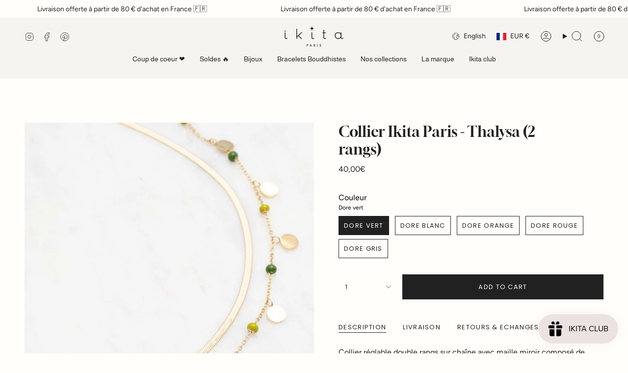

--- FILE ---
content_type: text/html; charset=utf-8
request_url: https://ikita.fr/en/products/collier-ikita-oaris-thalysa-2-rangs?section_id=api-product-grid-item
body_size: 650
content:
<div id="shopify-section-api-product-grid-item" class="shopify-section">

<div data-api-content>
<div
    class="grid-item product-item  product-item--centered product-item--outer-text  "
    id="product-item--api-product-grid-item-8738956378435"
    data-grid-item
    
  >
    <div class="product-item__image double__image" data-product-image>
      <a
        class="product-link"
        href="/en/products/collier-ikita-oaris-thalysa-2-rangs"
        aria-label="Collier Ikita Paris - Thalysa (2 rangs)"
        data-product-link="/en/products/collier-ikita-oaris-thalysa-2-rangs"
      ><div class="product-item__bg" data-product-image-default><figure class="image-wrapper image-wrapper--cover lazy-image lazy-image--backfill is-loading" style="--aspect-ratio: 0.8333333333333334;" data-aos="img-in"
  data-aos-delay="||itemAnimationDelay||"
  data-aos-duration="800"
  data-aos-anchor="||itemAnimationAnchor||"
  data-aos-easing="ease-out-quart"><img src="//ikita.fr/cdn/shop/files/CollierIkitaParis-THALYSA_2rangs_2.png?crop=center&amp;height=1200&amp;v=1695979985&amp;width=1000" alt="" width="1000" height="1200" loading="eager" srcset="//ikita.fr/cdn/shop/files/CollierIkitaParis-THALYSA_2rangs_2.png?v=1695979985&amp;width=136 136w, //ikita.fr/cdn/shop/files/CollierIkitaParis-THALYSA_2rangs_2.png?v=1695979985&amp;width=160 160w, //ikita.fr/cdn/shop/files/CollierIkitaParis-THALYSA_2rangs_2.png?v=1695979985&amp;width=180 180w, //ikita.fr/cdn/shop/files/CollierIkitaParis-THALYSA_2rangs_2.png?v=1695979985&amp;width=220 220w, //ikita.fr/cdn/shop/files/CollierIkitaParis-THALYSA_2rangs_2.png?v=1695979985&amp;width=254 254w, //ikita.fr/cdn/shop/files/CollierIkitaParis-THALYSA_2rangs_2.png?v=1695979985&amp;width=284 284w, //ikita.fr/cdn/shop/files/CollierIkitaParis-THALYSA_2rangs_2.png?v=1695979985&amp;width=292 292w, //ikita.fr/cdn/shop/files/CollierIkitaParis-THALYSA_2rangs_2.png?v=1695979985&amp;width=320 320w, //ikita.fr/cdn/shop/files/CollierIkitaParis-THALYSA_2rangs_2.png?v=1695979985&amp;width=480 480w, //ikita.fr/cdn/shop/files/CollierIkitaParis-THALYSA_2rangs_2.png?v=1695979985&amp;width=528 528w, //ikita.fr/cdn/shop/files/CollierIkitaParis-THALYSA_2rangs_2.png?v=1695979985&amp;width=640 640w, //ikita.fr/cdn/shop/files/CollierIkitaParis-THALYSA_2rangs_2.png?v=1695979985&amp;width=720 720w, //ikita.fr/cdn/shop/files/CollierIkitaParis-THALYSA_2rangs_2.png?v=1695979985&amp;width=960 960w" sizes="500px" fetchpriority="high" class=" fit-cover is-loading ">
</figure>

<div class="product-item__bg__inner" data-variant-title="Dore vert"><figure class="image-wrapper image-wrapper--cover lazy-image lazy-image--backfill is-loading" style="--aspect-ratio: 0.8333333333333334;"><img src="//ikita.fr/cdn/shop/files/CollierIkitaParis-THALYSA_2rangs_2.png?crop=center&amp;height=1200&amp;v=1695979985&amp;width=1000" alt="Collier Ikita Paris - Thalysa (2 rangs)" width="1000" height="1200" loading="lazy" srcset="//ikita.fr/cdn/shop/files/CollierIkitaParis-THALYSA_2rangs_2.png?v=1695979985&amp;width=136 136w, //ikita.fr/cdn/shop/files/CollierIkitaParis-THALYSA_2rangs_2.png?v=1695979985&amp;width=160 160w, //ikita.fr/cdn/shop/files/CollierIkitaParis-THALYSA_2rangs_2.png?v=1695979985&amp;width=180 180w, //ikita.fr/cdn/shop/files/CollierIkitaParis-THALYSA_2rangs_2.png?v=1695979985&amp;width=220 220w, //ikita.fr/cdn/shop/files/CollierIkitaParis-THALYSA_2rangs_2.png?v=1695979985&amp;width=254 254w, //ikita.fr/cdn/shop/files/CollierIkitaParis-THALYSA_2rangs_2.png?v=1695979985&amp;width=284 284w, //ikita.fr/cdn/shop/files/CollierIkitaParis-THALYSA_2rangs_2.png?v=1695979985&amp;width=292 292w, //ikita.fr/cdn/shop/files/CollierIkitaParis-THALYSA_2rangs_2.png?v=1695979985&amp;width=320 320w, //ikita.fr/cdn/shop/files/CollierIkitaParis-THALYSA_2rangs_2.png?v=1695979985&amp;width=480 480w, //ikita.fr/cdn/shop/files/CollierIkitaParis-THALYSA_2rangs_2.png?v=1695979985&amp;width=528 528w, //ikita.fr/cdn/shop/files/CollierIkitaParis-THALYSA_2rangs_2.png?v=1695979985&amp;width=640 640w, //ikita.fr/cdn/shop/files/CollierIkitaParis-THALYSA_2rangs_2.png?v=1695979985&amp;width=720 720w, //ikita.fr/cdn/shop/files/CollierIkitaParis-THALYSA_2rangs_2.png?v=1695979985&amp;width=960 960w" sizes="500px" fetchpriority="high" class=" fit-cover is-loading ">
</figure>
</div><div class="product-item__bg__inner" data-variant-title="Dore blanc"><figure class="image-wrapper image-wrapper--cover lazy-image lazy-image--backfill is-loading" style="--aspect-ratio: 0.8333333333333334;"><img src="//ikita.fr/cdn/shop/files/CollierIkitaParis-THALYSA_2rangs_a8f1c6ca-52b3-443e-8915-7c6d34f23e42.png?crop=center&amp;height=1200&amp;v=1695979813&amp;width=1000" alt="Collier Ikita Paris - Thalysa (2 rangs)" width="1000" height="1200" loading="lazy" srcset="//ikita.fr/cdn/shop/files/CollierIkitaParis-THALYSA_2rangs_a8f1c6ca-52b3-443e-8915-7c6d34f23e42.png?v=1695979813&amp;width=136 136w, //ikita.fr/cdn/shop/files/CollierIkitaParis-THALYSA_2rangs_a8f1c6ca-52b3-443e-8915-7c6d34f23e42.png?v=1695979813&amp;width=160 160w, //ikita.fr/cdn/shop/files/CollierIkitaParis-THALYSA_2rangs_a8f1c6ca-52b3-443e-8915-7c6d34f23e42.png?v=1695979813&amp;width=180 180w, //ikita.fr/cdn/shop/files/CollierIkitaParis-THALYSA_2rangs_a8f1c6ca-52b3-443e-8915-7c6d34f23e42.png?v=1695979813&amp;width=220 220w, //ikita.fr/cdn/shop/files/CollierIkitaParis-THALYSA_2rangs_a8f1c6ca-52b3-443e-8915-7c6d34f23e42.png?v=1695979813&amp;width=254 254w, //ikita.fr/cdn/shop/files/CollierIkitaParis-THALYSA_2rangs_a8f1c6ca-52b3-443e-8915-7c6d34f23e42.png?v=1695979813&amp;width=284 284w, //ikita.fr/cdn/shop/files/CollierIkitaParis-THALYSA_2rangs_a8f1c6ca-52b3-443e-8915-7c6d34f23e42.png?v=1695979813&amp;width=292 292w, //ikita.fr/cdn/shop/files/CollierIkitaParis-THALYSA_2rangs_a8f1c6ca-52b3-443e-8915-7c6d34f23e42.png?v=1695979813&amp;width=320 320w, //ikita.fr/cdn/shop/files/CollierIkitaParis-THALYSA_2rangs_a8f1c6ca-52b3-443e-8915-7c6d34f23e42.png?v=1695979813&amp;width=480 480w, //ikita.fr/cdn/shop/files/CollierIkitaParis-THALYSA_2rangs_a8f1c6ca-52b3-443e-8915-7c6d34f23e42.png?v=1695979813&amp;width=528 528w, //ikita.fr/cdn/shop/files/CollierIkitaParis-THALYSA_2rangs_a8f1c6ca-52b3-443e-8915-7c6d34f23e42.png?v=1695979813&amp;width=640 640w, //ikita.fr/cdn/shop/files/CollierIkitaParis-THALYSA_2rangs_a8f1c6ca-52b3-443e-8915-7c6d34f23e42.png?v=1695979813&amp;width=720 720w, //ikita.fr/cdn/shop/files/CollierIkitaParis-THALYSA_2rangs_a8f1c6ca-52b3-443e-8915-7c6d34f23e42.png?v=1695979813&amp;width=960 960w" sizes="500px" fetchpriority="high" class=" fit-cover is-loading ">
</figure>
</div><div class="product-item__bg__inner" data-variant-title="Dore orange"><figure class="image-wrapper image-wrapper--cover lazy-image lazy-image--backfill is-loading" style="--aspect-ratio: 0.8333333333333334;"><img src="//ikita.fr/cdn/shop/files/CollierIkitaParis-THALYSA_2rangs_5.png?crop=center&amp;height=1200&amp;v=1695979813&amp;width=1000" alt="Collier Ikita Paris - Thalysa (2 rangs)" width="1000" height="1200" loading="lazy" srcset="//ikita.fr/cdn/shop/files/CollierIkitaParis-THALYSA_2rangs_5.png?v=1695979813&amp;width=136 136w, //ikita.fr/cdn/shop/files/CollierIkitaParis-THALYSA_2rangs_5.png?v=1695979813&amp;width=160 160w, //ikita.fr/cdn/shop/files/CollierIkitaParis-THALYSA_2rangs_5.png?v=1695979813&amp;width=180 180w, //ikita.fr/cdn/shop/files/CollierIkitaParis-THALYSA_2rangs_5.png?v=1695979813&amp;width=220 220w, //ikita.fr/cdn/shop/files/CollierIkitaParis-THALYSA_2rangs_5.png?v=1695979813&amp;width=254 254w, //ikita.fr/cdn/shop/files/CollierIkitaParis-THALYSA_2rangs_5.png?v=1695979813&amp;width=284 284w, //ikita.fr/cdn/shop/files/CollierIkitaParis-THALYSA_2rangs_5.png?v=1695979813&amp;width=292 292w, //ikita.fr/cdn/shop/files/CollierIkitaParis-THALYSA_2rangs_5.png?v=1695979813&amp;width=320 320w, //ikita.fr/cdn/shop/files/CollierIkitaParis-THALYSA_2rangs_5.png?v=1695979813&amp;width=480 480w, //ikita.fr/cdn/shop/files/CollierIkitaParis-THALYSA_2rangs_5.png?v=1695979813&amp;width=528 528w, //ikita.fr/cdn/shop/files/CollierIkitaParis-THALYSA_2rangs_5.png?v=1695979813&amp;width=640 640w, //ikita.fr/cdn/shop/files/CollierIkitaParis-THALYSA_2rangs_5.png?v=1695979813&amp;width=720 720w, //ikita.fr/cdn/shop/files/CollierIkitaParis-THALYSA_2rangs_5.png?v=1695979813&amp;width=960 960w" sizes="500px" fetchpriority="high" class=" fit-cover is-loading ">
</figure>
</div><div class="product-item__bg__inner" data-variant-title="Dore rouge"><figure class="image-wrapper image-wrapper--cover lazy-image lazy-image--backfill is-loading" style="--aspect-ratio: 0.8333333333333334;"><img src="//ikita.fr/cdn/shop/files/CollierIkitaParis-THALYSA_2rangs_3.png?crop=center&amp;height=1200&amp;v=1695992165&amp;width=1000" alt="Collier Ikita Paris - Thalysa (2 rangs)" width="1000" height="1200" loading="lazy" srcset="//ikita.fr/cdn/shop/files/CollierIkitaParis-THALYSA_2rangs_3.png?v=1695992165&amp;width=136 136w, //ikita.fr/cdn/shop/files/CollierIkitaParis-THALYSA_2rangs_3.png?v=1695992165&amp;width=160 160w, //ikita.fr/cdn/shop/files/CollierIkitaParis-THALYSA_2rangs_3.png?v=1695992165&amp;width=180 180w, //ikita.fr/cdn/shop/files/CollierIkitaParis-THALYSA_2rangs_3.png?v=1695992165&amp;width=220 220w, //ikita.fr/cdn/shop/files/CollierIkitaParis-THALYSA_2rangs_3.png?v=1695992165&amp;width=254 254w, //ikita.fr/cdn/shop/files/CollierIkitaParis-THALYSA_2rangs_3.png?v=1695992165&amp;width=284 284w, //ikita.fr/cdn/shop/files/CollierIkitaParis-THALYSA_2rangs_3.png?v=1695992165&amp;width=292 292w, //ikita.fr/cdn/shop/files/CollierIkitaParis-THALYSA_2rangs_3.png?v=1695992165&amp;width=320 320w, //ikita.fr/cdn/shop/files/CollierIkitaParis-THALYSA_2rangs_3.png?v=1695992165&amp;width=480 480w, //ikita.fr/cdn/shop/files/CollierIkitaParis-THALYSA_2rangs_3.png?v=1695992165&amp;width=528 528w, //ikita.fr/cdn/shop/files/CollierIkitaParis-THALYSA_2rangs_3.png?v=1695992165&amp;width=640 640w, //ikita.fr/cdn/shop/files/CollierIkitaParis-THALYSA_2rangs_3.png?v=1695992165&amp;width=720 720w, //ikita.fr/cdn/shop/files/CollierIkitaParis-THALYSA_2rangs_3.png?v=1695992165&amp;width=960 960w" sizes="500px" fetchpriority="high" class=" fit-cover is-loading ">
</figure>
</div><div class="product-item__bg__inner" data-variant-title="Dore gris"><figure class="image-wrapper image-wrapper--cover lazy-image lazy-image--backfill is-loading" style="--aspect-ratio: 0.8333333333333334;"><img src="//ikita.fr/cdn/shop/files/CollierIkitaParis-THALYSA_2rangs_4.png?crop=center&amp;height=1200&amp;v=1695992165&amp;width=1000" alt="Collier Ikita Paris - Thalysa (2 rangs)" width="1000" height="1200" loading="lazy" srcset="//ikita.fr/cdn/shop/files/CollierIkitaParis-THALYSA_2rangs_4.png?v=1695992165&amp;width=136 136w, //ikita.fr/cdn/shop/files/CollierIkitaParis-THALYSA_2rangs_4.png?v=1695992165&amp;width=160 160w, //ikita.fr/cdn/shop/files/CollierIkitaParis-THALYSA_2rangs_4.png?v=1695992165&amp;width=180 180w, //ikita.fr/cdn/shop/files/CollierIkitaParis-THALYSA_2rangs_4.png?v=1695992165&amp;width=220 220w, //ikita.fr/cdn/shop/files/CollierIkitaParis-THALYSA_2rangs_4.png?v=1695992165&amp;width=254 254w, //ikita.fr/cdn/shop/files/CollierIkitaParis-THALYSA_2rangs_4.png?v=1695992165&amp;width=284 284w, //ikita.fr/cdn/shop/files/CollierIkitaParis-THALYSA_2rangs_4.png?v=1695992165&amp;width=292 292w, //ikita.fr/cdn/shop/files/CollierIkitaParis-THALYSA_2rangs_4.png?v=1695992165&amp;width=320 320w, //ikita.fr/cdn/shop/files/CollierIkitaParis-THALYSA_2rangs_4.png?v=1695992165&amp;width=480 480w, //ikita.fr/cdn/shop/files/CollierIkitaParis-THALYSA_2rangs_4.png?v=1695992165&amp;width=528 528w, //ikita.fr/cdn/shop/files/CollierIkitaParis-THALYSA_2rangs_4.png?v=1695992165&amp;width=640 640w, //ikita.fr/cdn/shop/files/CollierIkitaParis-THALYSA_2rangs_4.png?v=1695992165&amp;width=720 720w, //ikita.fr/cdn/shop/files/CollierIkitaParis-THALYSA_2rangs_4.png?v=1695992165&amp;width=960 960w" sizes="500px" fetchpriority="high" class=" fit-cover is-loading ">
</figure>
</div></div><hover-images class="product-item__bg__under">
              <div class="product-item__bg__slider" data-hover-slider><div
                    class="product-item__bg__slide"
                    
                    data-hover-slide-touch
                  ><figure class="image-wrapper image-wrapper--cover lazy-image lazy-image--backfill is-loading" style="--aspect-ratio: 0.8333333333333334;"><img src="//ikita.fr/cdn/shop/files/CollierIkitaParis-THALYSA_2rangs_2.png?crop=center&amp;height=1200&amp;v=1695979985&amp;width=1000" alt="" width="1000" height="1200" loading="lazy" srcset="//ikita.fr/cdn/shop/files/CollierIkitaParis-THALYSA_2rangs_2.png?v=1695979985&amp;width=136 136w, //ikita.fr/cdn/shop/files/CollierIkitaParis-THALYSA_2rangs_2.png?v=1695979985&amp;width=160 160w, //ikita.fr/cdn/shop/files/CollierIkitaParis-THALYSA_2rangs_2.png?v=1695979985&amp;width=180 180w, //ikita.fr/cdn/shop/files/CollierIkitaParis-THALYSA_2rangs_2.png?v=1695979985&amp;width=220 220w, //ikita.fr/cdn/shop/files/CollierIkitaParis-THALYSA_2rangs_2.png?v=1695979985&amp;width=254 254w, //ikita.fr/cdn/shop/files/CollierIkitaParis-THALYSA_2rangs_2.png?v=1695979985&amp;width=284 284w, //ikita.fr/cdn/shop/files/CollierIkitaParis-THALYSA_2rangs_2.png?v=1695979985&amp;width=292 292w, //ikita.fr/cdn/shop/files/CollierIkitaParis-THALYSA_2rangs_2.png?v=1695979985&amp;width=320 320w, //ikita.fr/cdn/shop/files/CollierIkitaParis-THALYSA_2rangs_2.png?v=1695979985&amp;width=480 480w, //ikita.fr/cdn/shop/files/CollierIkitaParis-THALYSA_2rangs_2.png?v=1695979985&amp;width=528 528w, //ikita.fr/cdn/shop/files/CollierIkitaParis-THALYSA_2rangs_2.png?v=1695979985&amp;width=640 640w, //ikita.fr/cdn/shop/files/CollierIkitaParis-THALYSA_2rangs_2.png?v=1695979985&amp;width=720 720w, //ikita.fr/cdn/shop/files/CollierIkitaParis-THALYSA_2rangs_2.png?v=1695979985&amp;width=960 960w" sizes="500px" fetchpriority="high" class=" fit-cover is-loading ">
</figure>
</div><div
                    class="product-item__bg__slide"
                    
                      data-hover-slide
                    
                    data-hover-slide-touch
                  ><figure class="image-wrapper image-wrapper--cover lazy-image lazy-image--backfill is-loading" style="--aspect-ratio: 0.8333333333333334;"><img src="//ikita.fr/cdn/shop/files/COLLIERTHALYSA2rangs_ARONA_3.jpg?crop=center&amp;height=1200&amp;v=1695992165&amp;width=1000" alt="" width="1000" height="1200" loading="lazy" srcset="//ikita.fr/cdn/shop/files/COLLIERTHALYSA2rangs_ARONA_3.jpg?v=1695992165&amp;width=136 136w, //ikita.fr/cdn/shop/files/COLLIERTHALYSA2rangs_ARONA_3.jpg?v=1695992165&amp;width=160 160w, //ikita.fr/cdn/shop/files/COLLIERTHALYSA2rangs_ARONA_3.jpg?v=1695992165&amp;width=180 180w, //ikita.fr/cdn/shop/files/COLLIERTHALYSA2rangs_ARONA_3.jpg?v=1695992165&amp;width=220 220w, //ikita.fr/cdn/shop/files/COLLIERTHALYSA2rangs_ARONA_3.jpg?v=1695992165&amp;width=254 254w, //ikita.fr/cdn/shop/files/COLLIERTHALYSA2rangs_ARONA_3.jpg?v=1695992165&amp;width=284 284w, //ikita.fr/cdn/shop/files/COLLIERTHALYSA2rangs_ARONA_3.jpg?v=1695992165&amp;width=292 292w, //ikita.fr/cdn/shop/files/COLLIERTHALYSA2rangs_ARONA_3.jpg?v=1695992165&amp;width=320 320w, //ikita.fr/cdn/shop/files/COLLIERTHALYSA2rangs_ARONA_3.jpg?v=1695992165&amp;width=480 480w, //ikita.fr/cdn/shop/files/COLLIERTHALYSA2rangs_ARONA_3.jpg?v=1695992165&amp;width=528 528w, //ikita.fr/cdn/shop/files/COLLIERTHALYSA2rangs_ARONA_3.jpg?v=1695992165&amp;width=640 640w, //ikita.fr/cdn/shop/files/COLLIERTHALYSA2rangs_ARONA_3.jpg?v=1695992165&amp;width=720 720w, //ikita.fr/cdn/shop/files/COLLIERTHALYSA2rangs_ARONA_3.jpg?v=1695992165&amp;width=960 960w" sizes="500px" fetchpriority="high" class=" fit-cover is-loading ">
</figure>
</div></div>
            </hover-images></a>

      <div class="badge-box-container align--top-left body-medium"></div>
    </div>

    <div
      class="product-information"
      style="--swatch-size: var(--swatch-size-filters);"
      data-product-information
    >
      <div class="product-item__info body-medium">
        <a class="product-link" href="/en/products/collier-ikita-oaris-thalysa-2-rangs" data-product-link="/en/products/collier-ikita-oaris-thalysa-2-rangs">
          <p class="product-item__title">Collier Ikita Paris - Thalysa (2 rangs)</p>

          <div class="product-item__price__holder"><div class="product-item__price" data-product-price>
<span class="price">
  
    <span class="new-price">
      
40,00€
</span>
    
  
</span>

</div>
          </div>
        </a></div>
    </div>
  </div></div></div>

--- FILE ---
content_type: text/javascript; charset=utf-8
request_url: https://ikita.fr/products/collier-ikita-oaris-thalysa-2-rangs.js
body_size: 1269
content:
{"id":8738956378435,"title":"Collier Ikita Paris - Thalysa (2 rangs)","handle":"collier-ikita-oaris-thalysa-2-rangs","description":"\u003cp\u003e\u003cmeta charset=\"utf-8\"\u003e\u003cspan data-mce-fragment=\"1\"\u003eCollier réglable double rangs sur chaîne avec maille miroir composé de pampilles rondes et de petites perles émaillées colorées. \u003c\/span\u003e\u003c\/p\u003e\n\u003cul\u003e\n\u003cli\u003e\u003cspan data-mce-fragment=\"1\"\u003eFermoir mousqueton et chaînette de réglage. \u003c\/span\u003e\u003c\/li\u003e\n\u003cli\u003e\u003cspan data-mce-fragment=\"1\"\u003eMatière : Acier inoxydable. \u003c\/span\u003e\u003c\/li\u003e\n\u003cli\u003e\u003cspan data-mce-fragment=\"1\"\u003eHypoallegénique, ce bijou résiste à l'eau et ne noircit pas. \u003c\/span\u003e\u003c\/li\u003e\n\u003cli\u003e\u003cspan data-mce-fragment=\"1\"\u003eDimensions : 39\/41+7cm.\u003c\/span\u003e\u003c\/li\u003e\n\u003c\/ul\u003e","published_at":"2023-09-29T15:01:07+02:00","created_at":"2023-08-28T11:08:49+02:00","vendor":"Ikita","type":"","tags":["BF24","BLACKFRIDAY25","Collection Black friday","Collection Café Paris","collection_automne","collier","Collier_Chaînes","Collier_multirangs","Composition_Email","Couleur_Doré","Prix_30€ à 40€","Prix_40€ à 50€"],"price":4000,"price_min":4000,"price_max":4000,"available":true,"price_varies":false,"compare_at_price":null,"compare_at_price_min":0,"compare_at_price_max":0,"compare_at_price_varies":false,"variants":[{"id":47095771889987,"title":"Dore vert","option1":"Dore vert","option2":null,"option3":null,"sku":"IKS2403N0803","requires_shipping":true,"taxable":true,"featured_image":{"id":51013602246979,"product_id":8738956378435,"position":1,"created_at":"2023-09-28T22:23:55+02:00","updated_at":"2023-09-29T11:33:05+02:00","alt":null,"width":1000,"height":1300,"src":"https:\/\/cdn.shopify.com\/s\/files\/1\/0073\/9524\/6198\/files\/CollierIkitaParis-THALYSA_2rangs_2.png?v=1695979985","variant_ids":[47095771889987]},"available":true,"name":"Collier Ikita Paris - Thalysa (2 rangs) - Dore vert","public_title":"Dore vert","options":["Dore vert"],"price":4000,"weight":0,"compare_at_price":null,"inventory_management":"shopify","barcode":"","featured_media":{"alt":null,"id":43643492499779,"position":1,"preview_image":{"aspect_ratio":0.769,"height":1300,"width":1000,"src":"https:\/\/cdn.shopify.com\/s\/files\/1\/0073\/9524\/6198\/files\/CollierIkitaParis-THALYSA_2rangs_2.png?v=1695979985"}},"requires_selling_plan":false,"selling_plan_allocations":[]},{"id":47095771824451,"title":"Dore blanc","option1":"Dore blanc","option2":null,"option3":null,"sku":"IKS2403N0801","requires_shipping":true,"taxable":true,"featured_image":{"id":51013651235139,"product_id":8738956378435,"position":10,"created_at":"2023-09-28T22:28:18+02:00","updated_at":"2023-09-29T11:30:13+02:00","alt":null,"width":1000,"height":1300,"src":"https:\/\/cdn.shopify.com\/s\/files\/1\/0073\/9524\/6198\/files\/CollierIkitaParis-THALYSA_2rangs_a8f1c6ca-52b3-443e-8915-7c6d34f23e42.png?v=1695979813","variant_ids":[47095771824451]},"available":true,"name":"Collier Ikita Paris - Thalysa (2 rangs) - Dore blanc","public_title":"Dore blanc","options":["Dore blanc"],"price":4000,"weight":0,"compare_at_price":null,"inventory_management":"shopify","barcode":"","featured_media":{"alt":null,"id":43643541979459,"position":10,"preview_image":{"aspect_ratio":0.769,"height":1300,"width":1000,"src":"https:\/\/cdn.shopify.com\/s\/files\/1\/0073\/9524\/6198\/files\/CollierIkitaParis-THALYSA_2rangs_a8f1c6ca-52b3-443e-8915-7c6d34f23e42.png?v=1695979813"}},"requires_selling_plan":false,"selling_plan_allocations":[]},{"id":47095771857219,"title":"Dore orange","option1":"Dore orange","option2":null,"option3":null,"sku":"IKS2403N0802","requires_shipping":true,"taxable":true,"featured_image":{"id":51013602312515,"product_id":8738956378435,"position":8,"created_at":"2023-09-28T22:23:56+02:00","updated_at":"2023-09-29T11:30:13+02:00","alt":null,"width":1000,"height":1300,"src":"https:\/\/cdn.shopify.com\/s\/files\/1\/0073\/9524\/6198\/files\/CollierIkitaParis-THALYSA_2rangs_5.png?v=1695979813","variant_ids":[47095771857219]},"available":true,"name":"Collier Ikita Paris - Thalysa (2 rangs) - Dore orange","public_title":"Dore orange","options":["Dore orange"],"price":4000,"weight":0,"compare_at_price":null,"inventory_management":"shopify","barcode":"","featured_media":{"alt":null,"id":43643492598083,"position":8,"preview_image":{"aspect_ratio":0.769,"height":1300,"width":1000,"src":"https:\/\/cdn.shopify.com\/s\/files\/1\/0073\/9524\/6198\/files\/CollierIkitaParis-THALYSA_2rangs_5.png?v=1695979813"}},"requires_selling_plan":false,"selling_plan_allocations":[]},{"id":47095771922755,"title":"Dore rouge","option1":"Dore rouge","option2":null,"option3":null,"sku":"IKS2403N0804","requires_shipping":true,"taxable":true,"featured_image":{"id":51013602410819,"product_id":8738956378435,"position":6,"created_at":"2023-09-28T22:23:55+02:00","updated_at":"2023-09-29T14:56:05+02:00","alt":null,"width":1000,"height":1300,"src":"https:\/\/cdn.shopify.com\/s\/files\/1\/0073\/9524\/6198\/files\/CollierIkitaParis-THALYSA_2rangs_3.png?v=1695992165","variant_ids":[47095771922755]},"available":true,"name":"Collier Ikita Paris - Thalysa (2 rangs) - Dore rouge","public_title":"Dore rouge","options":["Dore rouge"],"price":4000,"weight":0,"compare_at_price":null,"inventory_management":"shopify","barcode":"","featured_media":{"alt":null,"id":43643492532547,"position":6,"preview_image":{"aspect_ratio":0.769,"height":1300,"width":1000,"src":"https:\/\/cdn.shopify.com\/s\/files\/1\/0073\/9524\/6198\/files\/CollierIkitaParis-THALYSA_2rangs_3.png?v=1695992165"}},"requires_selling_plan":false,"selling_plan_allocations":[]},{"id":47095771955523,"title":"Dore gris","option1":"Dore gris","option2":null,"option3":null,"sku":"IKS2403N0805","requires_shipping":true,"taxable":true,"featured_image":{"id":51013602378051,"product_id":8738956378435,"position":7,"created_at":"2023-09-28T22:23:55+02:00","updated_at":"2023-09-29T14:56:05+02:00","alt":null,"width":1000,"height":1300,"src":"https:\/\/cdn.shopify.com\/s\/files\/1\/0073\/9524\/6198\/files\/CollierIkitaParis-THALYSA_2rangs_4.png?v=1695992165","variant_ids":[47095771955523]},"available":true,"name":"Collier Ikita Paris - Thalysa (2 rangs) - Dore gris","public_title":"Dore gris","options":["Dore gris"],"price":4000,"weight":0,"compare_at_price":null,"inventory_management":"shopify","barcode":"","featured_media":{"alt":null,"id":43643492565315,"position":7,"preview_image":{"aspect_ratio":0.769,"height":1300,"width":1000,"src":"https:\/\/cdn.shopify.com\/s\/files\/1\/0073\/9524\/6198\/files\/CollierIkitaParis-THALYSA_2rangs_4.png?v=1695992165"}},"requires_selling_plan":false,"selling_plan_allocations":[]}],"images":["\/\/cdn.shopify.com\/s\/files\/1\/0073\/9524\/6198\/files\/CollierIkitaParis-THALYSA_2rangs_2.png?v=1695979985","\/\/cdn.shopify.com\/s\/files\/1\/0073\/9524\/6198\/files\/COLLIERTHALYSA2rangs_ARONA_3.jpg?v=1695992165","\/\/cdn.shopify.com\/s\/files\/1\/0073\/9524\/6198\/files\/COLLIERTHALYSA2rangs_ARONA_4.jpg?v=1695992165","\/\/cdn.shopify.com\/s\/files\/1\/0073\/9524\/6198\/files\/COLLIERTHALYSA2rangs_ARONA_2.jpg?v=1695992165","\/\/cdn.shopify.com\/s\/files\/1\/0073\/9524\/6198\/files\/BOITEIKITAcopie_03a97ee3-6343-41a8-9495-836ad1cdcb7d.jpg?v=1695992165","\/\/cdn.shopify.com\/s\/files\/1\/0073\/9524\/6198\/files\/CollierIkitaParis-THALYSA_2rangs_3.png?v=1695992165","\/\/cdn.shopify.com\/s\/files\/1\/0073\/9524\/6198\/files\/CollierIkitaParis-THALYSA_2rangs_4.png?v=1695992165","\/\/cdn.shopify.com\/s\/files\/1\/0073\/9524\/6198\/files\/CollierIkitaParis-THALYSA_2rangs_5.png?v=1695979813","\/\/cdn.shopify.com\/s\/files\/1\/0073\/9524\/6198\/files\/CollierIkitaParis-THALYSA_2rangs.png?v=1695979813","\/\/cdn.shopify.com\/s\/files\/1\/0073\/9524\/6198\/files\/CollierIkitaParis-THALYSA_2rangs_a8f1c6ca-52b3-443e-8915-7c6d34f23e42.png?v=1695979813"],"featured_image":"\/\/cdn.shopify.com\/s\/files\/1\/0073\/9524\/6198\/files\/CollierIkitaParis-THALYSA_2rangs_2.png?v=1695979985","options":[{"name":"Couleur","position":1,"values":["Dore vert","Dore blanc","Dore orange","Dore rouge","Dore gris"]}],"url":"\/products\/collier-ikita-oaris-thalysa-2-rangs","media":[{"alt":null,"id":43643492499779,"position":1,"preview_image":{"aspect_ratio":0.769,"height":1300,"width":1000,"src":"https:\/\/cdn.shopify.com\/s\/files\/1\/0073\/9524\/6198\/files\/CollierIkitaParis-THALYSA_2rangs_2.png?v=1695979985"},"aspect_ratio":0.769,"height":1300,"media_type":"image","src":"https:\/\/cdn.shopify.com\/s\/files\/1\/0073\/9524\/6198\/files\/CollierIkitaParis-THALYSA_2rangs_2.png?v=1695979985","width":1000},{"alt":null,"id":43649432781123,"position":2,"preview_image":{"aspect_ratio":0.769,"height":1300,"width":1000,"src":"https:\/\/cdn.shopify.com\/s\/files\/1\/0073\/9524\/6198\/files\/COLLIERTHALYSA2rangs_ARONA_3.jpg?v=1695992165"},"aspect_ratio":0.769,"height":1300,"media_type":"image","src":"https:\/\/cdn.shopify.com\/s\/files\/1\/0073\/9524\/6198\/files\/COLLIERTHALYSA2rangs_ARONA_3.jpg?v=1695992165","width":1000},{"alt":null,"id":43649433960771,"position":3,"preview_image":{"aspect_ratio":0.769,"height":1300,"width":1000,"src":"https:\/\/cdn.shopify.com\/s\/files\/1\/0073\/9524\/6198\/files\/COLLIERTHALYSA2rangs_ARONA_4.jpg?v=1695992165"},"aspect_ratio":0.769,"height":1300,"media_type":"image","src":"https:\/\/cdn.shopify.com\/s\/files\/1\/0073\/9524\/6198\/files\/COLLIERTHALYSA2rangs_ARONA_4.jpg?v=1695992165","width":1000},{"alt":null,"id":43649431929155,"position":4,"preview_image":{"aspect_ratio":0.769,"height":1300,"width":1000,"src":"https:\/\/cdn.shopify.com\/s\/files\/1\/0073\/9524\/6198\/files\/COLLIERTHALYSA2rangs_ARONA_2.jpg?v=1695992165"},"aspect_ratio":0.769,"height":1300,"media_type":"image","src":"https:\/\/cdn.shopify.com\/s\/files\/1\/0073\/9524\/6198\/files\/COLLIERTHALYSA2rangs_ARONA_2.jpg?v=1695992165","width":1000},{"alt":null,"id":43460810539331,"position":5,"preview_image":{"aspect_ratio":0.769,"height":1300,"width":1000,"src":"https:\/\/cdn.shopify.com\/s\/files\/1\/0073\/9524\/6198\/files\/BOITEIKITAcopie_03a97ee3-6343-41a8-9495-836ad1cdcb7d.jpg?v=1695992165"},"aspect_ratio":0.769,"height":1300,"media_type":"image","src":"https:\/\/cdn.shopify.com\/s\/files\/1\/0073\/9524\/6198\/files\/BOITEIKITAcopie_03a97ee3-6343-41a8-9495-836ad1cdcb7d.jpg?v=1695992165","width":1000},{"alt":null,"id":43643492532547,"position":6,"preview_image":{"aspect_ratio":0.769,"height":1300,"width":1000,"src":"https:\/\/cdn.shopify.com\/s\/files\/1\/0073\/9524\/6198\/files\/CollierIkitaParis-THALYSA_2rangs_3.png?v=1695992165"},"aspect_ratio":0.769,"height":1300,"media_type":"image","src":"https:\/\/cdn.shopify.com\/s\/files\/1\/0073\/9524\/6198\/files\/CollierIkitaParis-THALYSA_2rangs_3.png?v=1695992165","width":1000},{"alt":null,"id":43643492565315,"position":7,"preview_image":{"aspect_ratio":0.769,"height":1300,"width":1000,"src":"https:\/\/cdn.shopify.com\/s\/files\/1\/0073\/9524\/6198\/files\/CollierIkitaParis-THALYSA_2rangs_4.png?v=1695992165"},"aspect_ratio":0.769,"height":1300,"media_type":"image","src":"https:\/\/cdn.shopify.com\/s\/files\/1\/0073\/9524\/6198\/files\/CollierIkitaParis-THALYSA_2rangs_4.png?v=1695992165","width":1000},{"alt":null,"id":43643492598083,"position":8,"preview_image":{"aspect_ratio":0.769,"height":1300,"width":1000,"src":"https:\/\/cdn.shopify.com\/s\/files\/1\/0073\/9524\/6198\/files\/CollierIkitaParis-THALYSA_2rangs_5.png?v=1695979813"},"aspect_ratio":0.769,"height":1300,"media_type":"image","src":"https:\/\/cdn.shopify.com\/s\/files\/1\/0073\/9524\/6198\/files\/CollierIkitaParis-THALYSA_2rangs_5.png?v=1695979813","width":1000},{"alt":null,"id":43643492630851,"position":9,"preview_image":{"aspect_ratio":0.769,"height":1300,"width":1000,"src":"https:\/\/cdn.shopify.com\/s\/files\/1\/0073\/9524\/6198\/files\/CollierIkitaParis-THALYSA_2rangs.png?v=1695979813"},"aspect_ratio":0.769,"height":1300,"media_type":"image","src":"https:\/\/cdn.shopify.com\/s\/files\/1\/0073\/9524\/6198\/files\/CollierIkitaParis-THALYSA_2rangs.png?v=1695979813","width":1000},{"alt":null,"id":43643541979459,"position":10,"preview_image":{"aspect_ratio":0.769,"height":1300,"width":1000,"src":"https:\/\/cdn.shopify.com\/s\/files\/1\/0073\/9524\/6198\/files\/CollierIkitaParis-THALYSA_2rangs_a8f1c6ca-52b3-443e-8915-7c6d34f23e42.png?v=1695979813"},"aspect_ratio":0.769,"height":1300,"media_type":"image","src":"https:\/\/cdn.shopify.com\/s\/files\/1\/0073\/9524\/6198\/files\/CollierIkitaParis-THALYSA_2rangs_a8f1c6ca-52b3-443e-8915-7c6d34f23e42.png?v=1695979813","width":1000}],"requires_selling_plan":false,"selling_plan_groups":[]}

--- FILE ---
content_type: text/javascript; charset=utf-8
request_url: https://ikita.fr/products/collier-ikita-oaris-thalysa-2-rangs.js
body_size: 662
content:
{"id":8738956378435,"title":"Collier Ikita Paris - Thalysa (2 rangs)","handle":"collier-ikita-oaris-thalysa-2-rangs","description":"\u003cp\u003e\u003cmeta charset=\"utf-8\"\u003e\u003cspan data-mce-fragment=\"1\"\u003eCollier réglable double rangs sur chaîne avec maille miroir composé de pampilles rondes et de petites perles émaillées colorées. \u003c\/span\u003e\u003c\/p\u003e\n\u003cul\u003e\n\u003cli\u003e\u003cspan data-mce-fragment=\"1\"\u003eFermoir mousqueton et chaînette de réglage. \u003c\/span\u003e\u003c\/li\u003e\n\u003cli\u003e\u003cspan data-mce-fragment=\"1\"\u003eMatière : Acier inoxydable. \u003c\/span\u003e\u003c\/li\u003e\n\u003cli\u003e\u003cspan data-mce-fragment=\"1\"\u003eHypoallegénique, ce bijou résiste à l'eau et ne noircit pas. \u003c\/span\u003e\u003c\/li\u003e\n\u003cli\u003e\u003cspan data-mce-fragment=\"1\"\u003eDimensions : 39\/41+7cm.\u003c\/span\u003e\u003c\/li\u003e\n\u003c\/ul\u003e","published_at":"2023-09-29T15:01:07+02:00","created_at":"2023-08-28T11:08:49+02:00","vendor":"Ikita","type":"","tags":["BF24","BLACKFRIDAY25","Collection Black friday","Collection Café Paris","collection_automne","collier","Collier_Chaînes","Collier_multirangs","Composition_Email","Couleur_Doré","Prix_30€ à 40€","Prix_40€ à 50€"],"price":4000,"price_min":4000,"price_max":4000,"available":true,"price_varies":false,"compare_at_price":null,"compare_at_price_min":0,"compare_at_price_max":0,"compare_at_price_varies":false,"variants":[{"id":47095771889987,"title":"Dore vert","option1":"Dore vert","option2":null,"option3":null,"sku":"IKS2403N0803","requires_shipping":true,"taxable":true,"featured_image":{"id":51013602246979,"product_id":8738956378435,"position":1,"created_at":"2023-09-28T22:23:55+02:00","updated_at":"2023-09-29T11:33:05+02:00","alt":null,"width":1000,"height":1300,"src":"https:\/\/cdn.shopify.com\/s\/files\/1\/0073\/9524\/6198\/files\/CollierIkitaParis-THALYSA_2rangs_2.png?v=1695979985","variant_ids":[47095771889987]},"available":true,"name":"Collier Ikita Paris - Thalysa (2 rangs) - Dore vert","public_title":"Dore vert","options":["Dore vert"],"price":4000,"weight":0,"compare_at_price":null,"inventory_management":"shopify","barcode":"","featured_media":{"alt":null,"id":43643492499779,"position":1,"preview_image":{"aspect_ratio":0.769,"height":1300,"width":1000,"src":"https:\/\/cdn.shopify.com\/s\/files\/1\/0073\/9524\/6198\/files\/CollierIkitaParis-THALYSA_2rangs_2.png?v=1695979985"}},"requires_selling_plan":false,"selling_plan_allocations":[]},{"id":47095771824451,"title":"Dore blanc","option1":"Dore blanc","option2":null,"option3":null,"sku":"IKS2403N0801","requires_shipping":true,"taxable":true,"featured_image":{"id":51013651235139,"product_id":8738956378435,"position":10,"created_at":"2023-09-28T22:28:18+02:00","updated_at":"2023-09-29T11:30:13+02:00","alt":null,"width":1000,"height":1300,"src":"https:\/\/cdn.shopify.com\/s\/files\/1\/0073\/9524\/6198\/files\/CollierIkitaParis-THALYSA_2rangs_a8f1c6ca-52b3-443e-8915-7c6d34f23e42.png?v=1695979813","variant_ids":[47095771824451]},"available":true,"name":"Collier Ikita Paris - Thalysa (2 rangs) - Dore blanc","public_title":"Dore blanc","options":["Dore blanc"],"price":4000,"weight":0,"compare_at_price":null,"inventory_management":"shopify","barcode":"","featured_media":{"alt":null,"id":43643541979459,"position":10,"preview_image":{"aspect_ratio":0.769,"height":1300,"width":1000,"src":"https:\/\/cdn.shopify.com\/s\/files\/1\/0073\/9524\/6198\/files\/CollierIkitaParis-THALYSA_2rangs_a8f1c6ca-52b3-443e-8915-7c6d34f23e42.png?v=1695979813"}},"requires_selling_plan":false,"selling_plan_allocations":[]},{"id":47095771857219,"title":"Dore orange","option1":"Dore orange","option2":null,"option3":null,"sku":"IKS2403N0802","requires_shipping":true,"taxable":true,"featured_image":{"id":51013602312515,"product_id":8738956378435,"position":8,"created_at":"2023-09-28T22:23:56+02:00","updated_at":"2023-09-29T11:30:13+02:00","alt":null,"width":1000,"height":1300,"src":"https:\/\/cdn.shopify.com\/s\/files\/1\/0073\/9524\/6198\/files\/CollierIkitaParis-THALYSA_2rangs_5.png?v=1695979813","variant_ids":[47095771857219]},"available":true,"name":"Collier Ikita Paris - Thalysa (2 rangs) - Dore orange","public_title":"Dore orange","options":["Dore orange"],"price":4000,"weight":0,"compare_at_price":null,"inventory_management":"shopify","barcode":"","featured_media":{"alt":null,"id":43643492598083,"position":8,"preview_image":{"aspect_ratio":0.769,"height":1300,"width":1000,"src":"https:\/\/cdn.shopify.com\/s\/files\/1\/0073\/9524\/6198\/files\/CollierIkitaParis-THALYSA_2rangs_5.png?v=1695979813"}},"requires_selling_plan":false,"selling_plan_allocations":[]},{"id":47095771922755,"title":"Dore rouge","option1":"Dore rouge","option2":null,"option3":null,"sku":"IKS2403N0804","requires_shipping":true,"taxable":true,"featured_image":{"id":51013602410819,"product_id":8738956378435,"position":6,"created_at":"2023-09-28T22:23:55+02:00","updated_at":"2023-09-29T14:56:05+02:00","alt":null,"width":1000,"height":1300,"src":"https:\/\/cdn.shopify.com\/s\/files\/1\/0073\/9524\/6198\/files\/CollierIkitaParis-THALYSA_2rangs_3.png?v=1695992165","variant_ids":[47095771922755]},"available":true,"name":"Collier Ikita Paris - Thalysa (2 rangs) - Dore rouge","public_title":"Dore rouge","options":["Dore rouge"],"price":4000,"weight":0,"compare_at_price":null,"inventory_management":"shopify","barcode":"","featured_media":{"alt":null,"id":43643492532547,"position":6,"preview_image":{"aspect_ratio":0.769,"height":1300,"width":1000,"src":"https:\/\/cdn.shopify.com\/s\/files\/1\/0073\/9524\/6198\/files\/CollierIkitaParis-THALYSA_2rangs_3.png?v=1695992165"}},"requires_selling_plan":false,"selling_plan_allocations":[]},{"id":47095771955523,"title":"Dore gris","option1":"Dore gris","option2":null,"option3":null,"sku":"IKS2403N0805","requires_shipping":true,"taxable":true,"featured_image":{"id":51013602378051,"product_id":8738956378435,"position":7,"created_at":"2023-09-28T22:23:55+02:00","updated_at":"2023-09-29T14:56:05+02:00","alt":null,"width":1000,"height":1300,"src":"https:\/\/cdn.shopify.com\/s\/files\/1\/0073\/9524\/6198\/files\/CollierIkitaParis-THALYSA_2rangs_4.png?v=1695992165","variant_ids":[47095771955523]},"available":true,"name":"Collier Ikita Paris - Thalysa (2 rangs) - Dore gris","public_title":"Dore gris","options":["Dore gris"],"price":4000,"weight":0,"compare_at_price":null,"inventory_management":"shopify","barcode":"","featured_media":{"alt":null,"id":43643492565315,"position":7,"preview_image":{"aspect_ratio":0.769,"height":1300,"width":1000,"src":"https:\/\/cdn.shopify.com\/s\/files\/1\/0073\/9524\/6198\/files\/CollierIkitaParis-THALYSA_2rangs_4.png?v=1695992165"}},"requires_selling_plan":false,"selling_plan_allocations":[]}],"images":["\/\/cdn.shopify.com\/s\/files\/1\/0073\/9524\/6198\/files\/CollierIkitaParis-THALYSA_2rangs_2.png?v=1695979985","\/\/cdn.shopify.com\/s\/files\/1\/0073\/9524\/6198\/files\/COLLIERTHALYSA2rangs_ARONA_3.jpg?v=1695992165","\/\/cdn.shopify.com\/s\/files\/1\/0073\/9524\/6198\/files\/COLLIERTHALYSA2rangs_ARONA_4.jpg?v=1695992165","\/\/cdn.shopify.com\/s\/files\/1\/0073\/9524\/6198\/files\/COLLIERTHALYSA2rangs_ARONA_2.jpg?v=1695992165","\/\/cdn.shopify.com\/s\/files\/1\/0073\/9524\/6198\/files\/BOITEIKITAcopie_03a97ee3-6343-41a8-9495-836ad1cdcb7d.jpg?v=1695992165","\/\/cdn.shopify.com\/s\/files\/1\/0073\/9524\/6198\/files\/CollierIkitaParis-THALYSA_2rangs_3.png?v=1695992165","\/\/cdn.shopify.com\/s\/files\/1\/0073\/9524\/6198\/files\/CollierIkitaParis-THALYSA_2rangs_4.png?v=1695992165","\/\/cdn.shopify.com\/s\/files\/1\/0073\/9524\/6198\/files\/CollierIkitaParis-THALYSA_2rangs_5.png?v=1695979813","\/\/cdn.shopify.com\/s\/files\/1\/0073\/9524\/6198\/files\/CollierIkitaParis-THALYSA_2rangs.png?v=1695979813","\/\/cdn.shopify.com\/s\/files\/1\/0073\/9524\/6198\/files\/CollierIkitaParis-THALYSA_2rangs_a8f1c6ca-52b3-443e-8915-7c6d34f23e42.png?v=1695979813"],"featured_image":"\/\/cdn.shopify.com\/s\/files\/1\/0073\/9524\/6198\/files\/CollierIkitaParis-THALYSA_2rangs_2.png?v=1695979985","options":[{"name":"Couleur","position":1,"values":["Dore vert","Dore blanc","Dore orange","Dore rouge","Dore gris"]}],"url":"\/products\/collier-ikita-oaris-thalysa-2-rangs","media":[{"alt":null,"id":43643492499779,"position":1,"preview_image":{"aspect_ratio":0.769,"height":1300,"width":1000,"src":"https:\/\/cdn.shopify.com\/s\/files\/1\/0073\/9524\/6198\/files\/CollierIkitaParis-THALYSA_2rangs_2.png?v=1695979985"},"aspect_ratio":0.769,"height":1300,"media_type":"image","src":"https:\/\/cdn.shopify.com\/s\/files\/1\/0073\/9524\/6198\/files\/CollierIkitaParis-THALYSA_2rangs_2.png?v=1695979985","width":1000},{"alt":null,"id":43649432781123,"position":2,"preview_image":{"aspect_ratio":0.769,"height":1300,"width":1000,"src":"https:\/\/cdn.shopify.com\/s\/files\/1\/0073\/9524\/6198\/files\/COLLIERTHALYSA2rangs_ARONA_3.jpg?v=1695992165"},"aspect_ratio":0.769,"height":1300,"media_type":"image","src":"https:\/\/cdn.shopify.com\/s\/files\/1\/0073\/9524\/6198\/files\/COLLIERTHALYSA2rangs_ARONA_3.jpg?v=1695992165","width":1000},{"alt":null,"id":43649433960771,"position":3,"preview_image":{"aspect_ratio":0.769,"height":1300,"width":1000,"src":"https:\/\/cdn.shopify.com\/s\/files\/1\/0073\/9524\/6198\/files\/COLLIERTHALYSA2rangs_ARONA_4.jpg?v=1695992165"},"aspect_ratio":0.769,"height":1300,"media_type":"image","src":"https:\/\/cdn.shopify.com\/s\/files\/1\/0073\/9524\/6198\/files\/COLLIERTHALYSA2rangs_ARONA_4.jpg?v=1695992165","width":1000},{"alt":null,"id":43649431929155,"position":4,"preview_image":{"aspect_ratio":0.769,"height":1300,"width":1000,"src":"https:\/\/cdn.shopify.com\/s\/files\/1\/0073\/9524\/6198\/files\/COLLIERTHALYSA2rangs_ARONA_2.jpg?v=1695992165"},"aspect_ratio":0.769,"height":1300,"media_type":"image","src":"https:\/\/cdn.shopify.com\/s\/files\/1\/0073\/9524\/6198\/files\/COLLIERTHALYSA2rangs_ARONA_2.jpg?v=1695992165","width":1000},{"alt":null,"id":43460810539331,"position":5,"preview_image":{"aspect_ratio":0.769,"height":1300,"width":1000,"src":"https:\/\/cdn.shopify.com\/s\/files\/1\/0073\/9524\/6198\/files\/BOITEIKITAcopie_03a97ee3-6343-41a8-9495-836ad1cdcb7d.jpg?v=1695992165"},"aspect_ratio":0.769,"height":1300,"media_type":"image","src":"https:\/\/cdn.shopify.com\/s\/files\/1\/0073\/9524\/6198\/files\/BOITEIKITAcopie_03a97ee3-6343-41a8-9495-836ad1cdcb7d.jpg?v=1695992165","width":1000},{"alt":null,"id":43643492532547,"position":6,"preview_image":{"aspect_ratio":0.769,"height":1300,"width":1000,"src":"https:\/\/cdn.shopify.com\/s\/files\/1\/0073\/9524\/6198\/files\/CollierIkitaParis-THALYSA_2rangs_3.png?v=1695992165"},"aspect_ratio":0.769,"height":1300,"media_type":"image","src":"https:\/\/cdn.shopify.com\/s\/files\/1\/0073\/9524\/6198\/files\/CollierIkitaParis-THALYSA_2rangs_3.png?v=1695992165","width":1000},{"alt":null,"id":43643492565315,"position":7,"preview_image":{"aspect_ratio":0.769,"height":1300,"width":1000,"src":"https:\/\/cdn.shopify.com\/s\/files\/1\/0073\/9524\/6198\/files\/CollierIkitaParis-THALYSA_2rangs_4.png?v=1695992165"},"aspect_ratio":0.769,"height":1300,"media_type":"image","src":"https:\/\/cdn.shopify.com\/s\/files\/1\/0073\/9524\/6198\/files\/CollierIkitaParis-THALYSA_2rangs_4.png?v=1695992165","width":1000},{"alt":null,"id":43643492598083,"position":8,"preview_image":{"aspect_ratio":0.769,"height":1300,"width":1000,"src":"https:\/\/cdn.shopify.com\/s\/files\/1\/0073\/9524\/6198\/files\/CollierIkitaParis-THALYSA_2rangs_5.png?v=1695979813"},"aspect_ratio":0.769,"height":1300,"media_type":"image","src":"https:\/\/cdn.shopify.com\/s\/files\/1\/0073\/9524\/6198\/files\/CollierIkitaParis-THALYSA_2rangs_5.png?v=1695979813","width":1000},{"alt":null,"id":43643492630851,"position":9,"preview_image":{"aspect_ratio":0.769,"height":1300,"width":1000,"src":"https:\/\/cdn.shopify.com\/s\/files\/1\/0073\/9524\/6198\/files\/CollierIkitaParis-THALYSA_2rangs.png?v=1695979813"},"aspect_ratio":0.769,"height":1300,"media_type":"image","src":"https:\/\/cdn.shopify.com\/s\/files\/1\/0073\/9524\/6198\/files\/CollierIkitaParis-THALYSA_2rangs.png?v=1695979813","width":1000},{"alt":null,"id":43643541979459,"position":10,"preview_image":{"aspect_ratio":0.769,"height":1300,"width":1000,"src":"https:\/\/cdn.shopify.com\/s\/files\/1\/0073\/9524\/6198\/files\/CollierIkitaParis-THALYSA_2rangs_a8f1c6ca-52b3-443e-8915-7c6d34f23e42.png?v=1695979813"},"aspect_ratio":0.769,"height":1300,"media_type":"image","src":"https:\/\/cdn.shopify.com\/s\/files\/1\/0073\/9524\/6198\/files\/CollierIkitaParis-THALYSA_2rangs_a8f1c6ca-52b3-443e-8915-7c6d34f23e42.png?v=1695979813","width":1000}],"requires_selling_plan":false,"selling_plan_groups":[]}